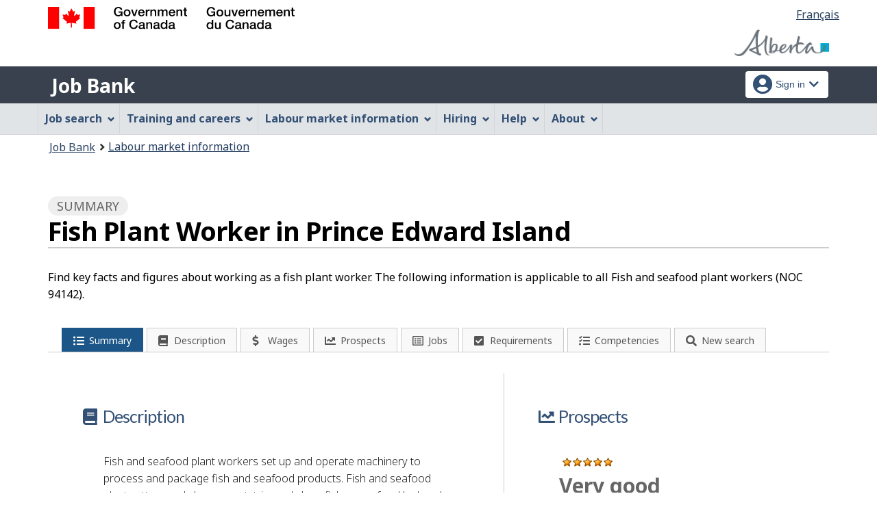

--- FILE ---
content_type: text/html;charset=UTF-8
request_url: https://ab.jobbank.gc.ca/themes-sat/ajax/appmenu.xhtml?TF=false
body_size: 1177
content:

<div class="pnl-strt container nvbar">
	<h2 class="wb-inv">Job Bank Menu</h2>
	<div class="row">
		<ul class="list-inline menu cdts-background-initial" role="menubar">
			
			<li role="none"><a href="#s1" class="item">Job search</a>
				<ul class="sm list-unstyled" id="s1" role="menu">
					<li role="none" class="landing"><a href="https://www.ab.jobbank.gc.ca/findajob">Find a job</a></li>
					<li role="none"><a href="https://www.ab.jobbank.gc.ca/jobsearch">Search</a></li>
					<li role="none"><a href="https://www.ab.jobbank.gc.ca/mobileapp">Mobile app</a></li>
					<li role="none"><a href="https://www.ab.jobbank.gc.ca/jobsearch/jobalertregistration">Job alerts</a></li>
					<li role="none"><a href="https://www.ab.jobbank.gc.ca/findajob/match">Job Match</a></li>
					<li role="none"><a href="https://www.ab.jobbank.gc.ca/findajob/resume-builder">Resume builder</a></li>
					<li role="none"><a href="https://www.ab.jobbank.gc.ca/browsejobs">Browse jobs</a></li>
					<li role="none"><a href="https://www.ab.jobbank.gc.ca/findajob/employment-centres">Employment centres</a></li>
					<li role="none"><a href="https://www.ab.jobbank.gc.ca/findajob/resources">Resources for job seekers</a></li>
					<li role="none"><a href="https://www.ab.jobbank.gc.ca/findajob/resources/diversity">Help for specific audiences</a></li>
				</ul>
			</li>
			<li role="none"><a href="#s2" class="item">Training and careers</a>
				<ul class="sm list-unstyled" id="s2" role="menu">
					<li role="none" class="landing"><a href="https://www.ab.jobbank.gc.ca/career-planning">Choose a career</a></li>
					<li role="none"><a href="https://www.ab.jobbank.gc.ca/career-planning/school-work-transition">School to Work Transition Tool</a></li>
					<li role="none"><a href="https://www.ab.jobbank.gc.ca/career-planning/quizzes">Career Quizzes</a></li>
					<li role="none"><a href="https://www.ab.jobbank.gc.ca/career-planning/search-job-profile">Job Profiles</a></li>
					<li role="none"><a href="https://www.ab.jobbank.gc.ca/career-planning/job-transition">Job Transition Tool</a></li>
						<li role="none"><a href="https://www.ab.jobbank.gc.ca/career-planning/find-training">Training Finder</a></li>
						<li role="none"><a href="https://www.ab.jobbank.gc.ca/career-planning/resources">Career planning advice</a></li>
				</ul>
			</li>
			<li role="none"><a href="#s3" class="item">Labour market information</a>
				<ul class="sm list-unstyled" id="s3" role="menu">
					<li role="none" class="landing"><a href="https://www.ab.jobbank.gc.ca/trend-analysis">Explore the market</a></li>
					<li role="none"><a href="https://www.ab.jobbank.gc.ca/trend-analysis/search-occupations">Job profiles</a></li>
					<li role="none"><a href="https://www.ab.jobbank.gc.ca/trend-analysis/search-wages">Wage reports</a></li>
					<li role="none"><a href="https://www.ab.jobbank.gc.ca/trend-analysis/search-job-outlooks">Outlook reports</a></li>
					<li role="none"><a href="https://www.ab.jobbank.gc.ca/trend-analysis/job-market-reports/job-market-snapshot">Job Market Snapshots</a></li>
					<li role="none"><a href="https://www.ab.jobbank.gc.ca/trend-analysis/job-market-reports/sectoral-profile">Sectoral Profiles</a></li>
					<li role="none"><a href="https://www.ab.jobbank.gc.ca/trend-analysis/job-market-reports/economic-scan">Economic Scans</a></li>
					<li role="none"><a href="https://www.ab.jobbank.gc.ca/trend-analysis/labour-market-news">Labour Market News</a></li>
					<li role="none"><a href="https://www.ab.jobbank.gc.ca/trend-analysis/job-market-reports">Reports by province or territory</a></li>
						<li role="none"><a href="https://www.ab.jobbank.gc.ca/trend-analysis/resources/national-occupational-classification">National Occupational Classification</a></li>
						<li role="none"><a href="https://www.ab.jobbank.gc.ca/trend-analysis/resources/occupational-skills-information-system">Occupational and Skills Information System</a></li>
						<li role="none"><a href="https://www.ab.jobbank.gc.ca/trend-analysis/resources/canadian-occupational-projection-system">Canadian Occupational Projection System</a></li>
					<li role="none"><a href="https://www.ab.jobbank.gc.ca/trend-analysis/resources">Labour Market Information Resources</a></li>	
				</ul>
			</li>
			<li role="none"><a href="#s4" class="item">Hiring</a>
				<ul class="sm list-unstyled" id="s4" role="menu">
					<li role="none" class="landing"><a href="https://www.ab.jobbank.gc.ca/employers">Fill a position</a></li>
					<li role="none"><a href="https://ab-employer.jobbank.gc.ca/employer/dashboard">Post a job</a></li>
					<li role="none"><a href="https://www.ab.jobbank.gc.ca/hiring/dashboard-available-workers ">Available Workers Dashboard</a></li>
					<li role="none"><a href="https://www.ab.jobbank.gc.ca/hiring/resources">Resources for employers</a></li>
					<li role="none"><a href="https://www.ab.jobbank.gc.ca/hiring/resources/diversity">Hiring a diverse workforce</a></li>
				</ul>
			</li>
			<li role="none"><a href="#s5" class="item">Help</a>
				<ul class="sm list-unstyled" id="s5" role="menu">
					<li role="none"><a href="/helpsupport">Job Bank Support</a></li>
				</ul>
			</li>
			<li role="none"><a href="#s6" class="item">About</a>
				<ul class="sm list-unstyled" id="s6" role="menu">
					<li role="none"><a href="https://www.ab.jobbank.gc.ca/aboutus">About us</a></li>
					<li role="none"><a href="https://www.ab.jobbank.gc.ca/network">Our network</a></li>
					<li role="none"><a href="https://www.ab.jobbank.gc.ca/updates">What’s new</a></li>
				</ul>
			</li>
		</ul>
	</div>
</div>